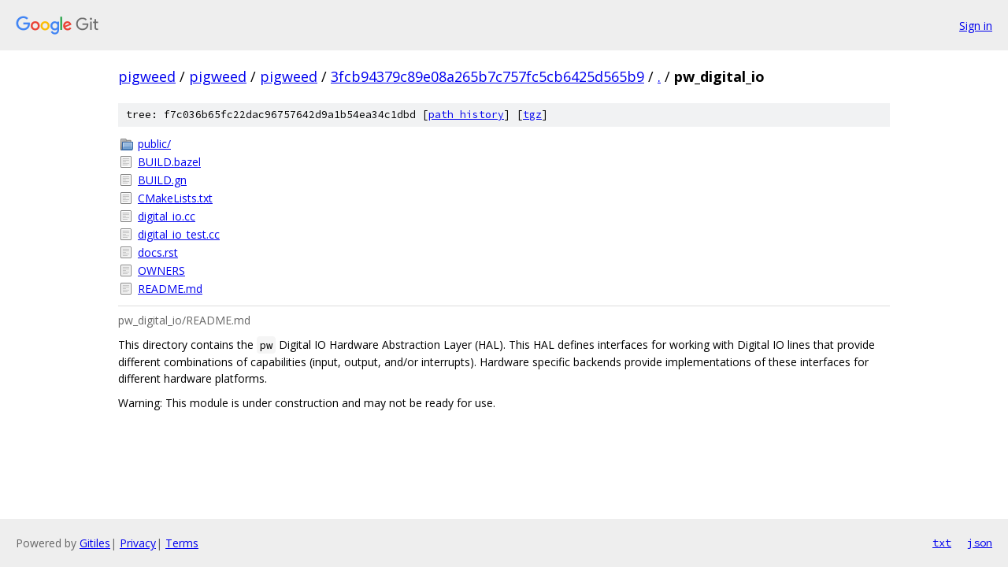

--- FILE ---
content_type: text/html; charset=utf-8
request_url: https://pigweed.googlesource.com/pigweed/pigweed/+/3fcb94379c89e08a265b7c757fc5cb6425d565b9/pw_digital_io
body_size: 1108
content:
<!DOCTYPE html><html lang="en"><head><meta charset="utf-8"><meta name="viewport" content="width=device-width, initial-scale=1"><title>pw_digital_io - pigweed/pigweed - Git at Google</title><link rel="stylesheet" type="text/css" href="/+static/base.css"><link rel="stylesheet" type="text/css" href="/+static/doc.css"><link rel="stylesheet" type="text/css" href="/+static/prettify/prettify.css"><!-- default customHeadTagPart --></head><body class="Site"><header class="Site-header"><div class="Header"><a class="Header-image" href="/"><img src="//www.gstatic.com/images/branding/lockups/2x/lockup_git_color_108x24dp.png" width="108" height="24" alt="Google Git"></a><div class="Header-menu"> <a class="Header-menuItem" href="https://accounts.google.com/AccountChooser?faa=1&amp;continue=https://pigweed.googlesource.com/login/pigweed/pigweed/%2B/3fcb94379c89e08a265b7c757fc5cb6425d565b9/pw_digital_io">Sign in</a> </div></div></header><div class="Site-content"><div class="Container "><div class="Breadcrumbs"><a class="Breadcrumbs-crumb" href="/?format=HTML">pigweed</a> / <a class="Breadcrumbs-crumb" href="/pigweed/">pigweed</a> / <a class="Breadcrumbs-crumb" href="/pigweed/pigweed/">pigweed</a> / <a class="Breadcrumbs-crumb" href="/pigweed/pigweed/+/3fcb94379c89e08a265b7c757fc5cb6425d565b9">3fcb94379c89e08a265b7c757fc5cb6425d565b9</a> / <a class="Breadcrumbs-crumb" href="/pigweed/pigweed/+/3fcb94379c89e08a265b7c757fc5cb6425d565b9/">.</a> / <span class="Breadcrumbs-crumb">pw_digital_io</span></div><div class="TreeDetail"><div class="u-sha1 u-monospace TreeDetail-sha1">tree: f7c036b65fc22dac96757642d9a1b54ea34c1dbd [<a href="/pigweed/pigweed/+log/3fcb94379c89e08a265b7c757fc5cb6425d565b9/pw_digital_io">path history</a>] <span>[<a href="/pigweed/pigweed/+archive/3fcb94379c89e08a265b7c757fc5cb6425d565b9/pw_digital_io.tar.gz">tgz</a>]</span></div><ol class="FileList"><li class="FileList-item FileList-item--gitTree" title="Tree - public/"><a class="FileList-itemLink" href="/pigweed/pigweed/+/3fcb94379c89e08a265b7c757fc5cb6425d565b9/pw_digital_io/public/">public/</a></li><li class="FileList-item FileList-item--regularFile" title="Regular file - BUILD.bazel"><a class="FileList-itemLink" href="/pigweed/pigweed/+/3fcb94379c89e08a265b7c757fc5cb6425d565b9/pw_digital_io/BUILD.bazel">BUILD.bazel</a></li><li class="FileList-item FileList-item--regularFile" title="Regular file - BUILD.gn"><a class="FileList-itemLink" href="/pigweed/pigweed/+/3fcb94379c89e08a265b7c757fc5cb6425d565b9/pw_digital_io/BUILD.gn">BUILD.gn</a></li><li class="FileList-item FileList-item--regularFile" title="Regular file - CMakeLists.txt"><a class="FileList-itemLink" href="/pigweed/pigweed/+/3fcb94379c89e08a265b7c757fc5cb6425d565b9/pw_digital_io/CMakeLists.txt">CMakeLists.txt</a></li><li class="FileList-item FileList-item--regularFile" title="Regular file - digital_io.cc"><a class="FileList-itemLink" href="/pigweed/pigweed/+/3fcb94379c89e08a265b7c757fc5cb6425d565b9/pw_digital_io/digital_io.cc">digital_io.cc</a></li><li class="FileList-item FileList-item--regularFile" title="Regular file - digital_io_test.cc"><a class="FileList-itemLink" href="/pigweed/pigweed/+/3fcb94379c89e08a265b7c757fc5cb6425d565b9/pw_digital_io/digital_io_test.cc">digital_io_test.cc</a></li><li class="FileList-item FileList-item--regularFile" title="Regular file - docs.rst"><a class="FileList-itemLink" href="/pigweed/pigweed/+/3fcb94379c89e08a265b7c757fc5cb6425d565b9/pw_digital_io/docs.rst">docs.rst</a></li><li class="FileList-item FileList-item--regularFile" title="Regular file - OWNERS"><a class="FileList-itemLink" href="/pigweed/pigweed/+/3fcb94379c89e08a265b7c757fc5cb6425d565b9/pw_digital_io/OWNERS">OWNERS</a></li><li class="FileList-item FileList-item--regularFile" title="Regular file - README.md"><a class="FileList-itemLink" href="/pigweed/pigweed/+/3fcb94379c89e08a265b7c757fc5cb6425d565b9/pw_digital_io/README.md">README.md</a></li></ol><div class="InlineReadme"><div class="InlineReadme-path">pw_digital_io/README.md</div><div class="doc"><p>This directory contains the <code class="code">pw</code> Digital IO Hardware Abstraction Layer (HAL). This HAL defines interfaces for working with Digital IO lines that provide different combinations of capabilities (input, output, and/or interrupts). Hardware specific backends provide implementations of these interfaces for different hardware platforms.</p><p>Warning: This module is under construction and may not be ready for use.</p></div></div></div></div> <!-- Container --></div> <!-- Site-content --><footer class="Site-footer"><div class="Footer"><span class="Footer-poweredBy">Powered by <a href="https://gerrit.googlesource.com/gitiles/">Gitiles</a>| <a href="https://policies.google.com/privacy">Privacy</a>| <a href="https://policies.google.com/terms">Terms</a></span><span class="Footer-formats"><a class="u-monospace Footer-formatsItem" href="?format=TEXT">txt</a> <a class="u-monospace Footer-formatsItem" href="?format=JSON">json</a></span></div></footer></body></html>